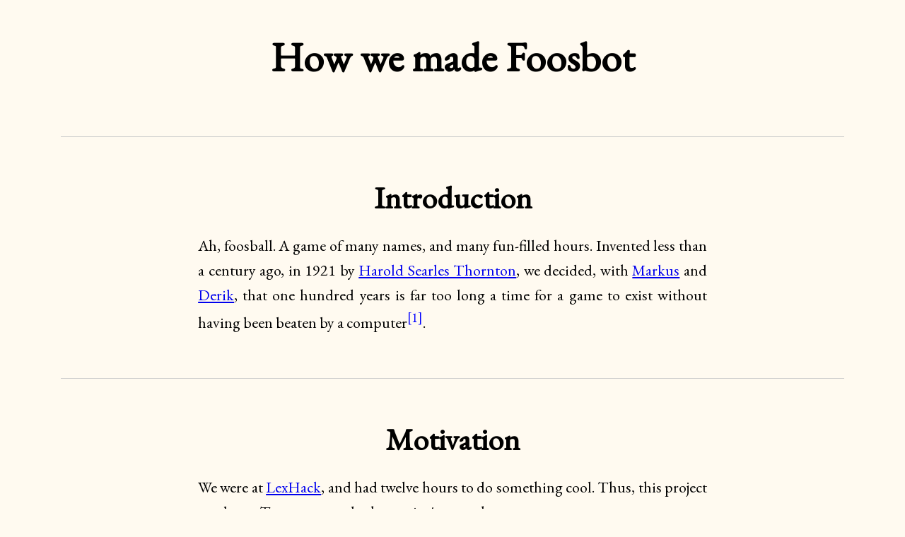

--- FILE ---
content_type: text/html; charset=UTF-8
request_url: https://andrew.gr/stories/foosbot/
body_size: 1506
content:
<!DOCTYPE html PUBLIC "-//W3C//DTD HTML 3.2 Final//EN">
<html>
<head>
    <title>How we made Foosbot</title>
    <script src="https://code.jquery.com/jquery-3.4.1.min.js"></script>
    <link rel="stylesheet" type="text/css" href="../assets/css/main.css" />
    <script type="text/x-mathjax-config">
        MathJax.Hub.Config({tex2jax: {inlineMath: [['$','$'], ['\\(','\\)']]}});
    </script>
    <script type="text/javascript"
            src="https://cdn.mathjax.org/mathjax/latest/MathJax.js?config=TeX-AMS-MML_HTMLorMML">
    </script>
    <!-- track people without ublock -->
    <script async src="https://www.googletagmanager.com/gtag/js?id=UA-143214037-1"></script>
    <script>
      window.dataLayer = window.dataLayer || [];
      function gtag(){dataLayer.push(arguments);}
      gtag('js', new Date());
        
      gtag('config', 'UA-143214037-1');
    </script>
</head>

<!--
<sup><a class="footnote">[1]</a></sup><div id="fn1" class="fn-text">Though they did lead to the famous <i>Unpublished Notes on the Curse of Dimensionality</i>, written over several nights by Michelle and me.</div></div>
-->

<body>
<h1>
    How we made Foosbot
</h1>

<h3>Introduction</h3>
<div class="p">Ah, foosball. A game of many names, and many fun-filled hours. Invented less than a century ago, in 1921 by <a href="https://worldwide.espacenet.com/publicationDetails/biblio?FT=D&date=19231101&DB=EPODOC&locale=en_EP&CC=GB&NR=205991A&KC=A&ND=4">Harold Searles Thornton</a>, we decided, with <a href="https://github.com/169Markus">Markus</a> and <a href="https://derikk.com">Derik</a>, that one hundred years is far too long a time for a game to exist without having been beaten by a computer<sup><a class="footnote">[1]</a></sup><div id="fn1" class="fn-text">While writing this, I figured it might be interesting to look at a table of games, ordered by how long they existed for before they were beat by a computer, before I realized that this chart would inevitably turn into "how long has the game existed for" (I give soccer twenty more years <i>tops</i>). Anyways, the <a href="https://en.wikipedia.org/wiki/Human%E2%80%93computer_chess_matches">Wikipedia page for human-computer chess matches</a> makes for a thrilling read.</div>.
</div>

<h3>Motivation</h3>
<div class="p">We were at <a href="https://lexhack.org">LexHack</a>, and had twelve hours to do something cool. Thus, this project was born. Turns out, twelve hours, isn't enough.</div>

<h3>How it "works"</h3>
<div class="p">Well, explaining things in text is boring, so we made a wonderful video. Check it out!</div>

<iframe width="560" height="315" src="https://www.youtube.com/embed/oOQoENfbZaM" frameborder="0" allow="accelerometer; autoplay; encrypted-media; gyroscope; picture-in-picture" allowfullscreen></iframe>



<script>
    $( ".footnote" ).click(function() {
        link = $( this );
        num = link.html().split("")[1];
        
        link.css("color", "purple");
        
        footnote = $( "#fn" + num );
        
        if (footnote.hasClass("expanded")) {
            footnote.slideUp();  
        } else {
            footnote.slideDown();  
        }
        
        footnote.toggleClass("expanded"); 
    });
</script>

</body>
</html>

--- FILE ---
content_type: text/css
request_url: https://andrew.gr/stories/assets/css/main.css
body_size: 1009
content:
@import url('https://fonts.googleapis.com/css?family=EB+Garamond&display=swap');

body {
    font-family: "EB Garamond", "Open Sans", "Lato", "Helvetica", serif;
    margin: 6vmin 12vmin;
    text-align: center;
    background-color: #fffaf0;
    overflow-x: hidden;  /* TODO: Localize for quote elements */
}

::-moz-selection { /* Code for Firefox */
  background: #FFE2A8;
}

::selection {
  background: #FFE2A8;
}

h1 {
    font-size: 8vmin;
    /*font-weight: 400;*/
    text-align: center;
    padding: 0 5vmin 2vmin;
    margin: 0;
}

.subtitle {
    font-size: 3vmin;
    text-align: center;
}

.header {
    padding-bottom: 20px;
    border-bottom: solid #444 1px;
    text-align: center;
}

#banner {
    background-color: #ff0;
}

h3 {
    border-top: solid #ccc 1px;
    /*line-height: 10vmin;*/
    padding-top: 8vmin;
    font-size: 6vmin;
    margin: 60px 0 0 0;
    /*padding-left: 17.5%;*/
    /*display: block;*/
}

h4 {
    border-top: solid #ccc 1px;
    font-size: 6vmin;
    padding-top: 4vmin;
}

h5 {
    font-size: 4vmin;
    text-align: left;
    margin: 60px 0 0 0;
    display: block;
    width: 65%;
}

.full {
    width: 100%;
}

.part {
    width: 65%;
    height: 1px;
    background-color: #aaa;
    margin: auto;
}

.quote {
    margin-left: -52%;
    margin-right: -52%;
    padding-left: 40%;
    padding-right: 40%;
    padding-top: 12px;
    padding-bottom: 12px;
    background-color: #cacaca;
    /*color: #000;*/
}

.p {
    display: block;
    margin-top: 1em;
    margin-bottom: 1em;
    margin-left: auto;
    margin-right: auto;
    line-height: 1.6;
    text-align: justify;
    text-justify: inter-word;
    width: 100%;
    /*color: rgba(0, 0, 0, 0.8);*/
    font-size: 22px;
}

.caption {
    text-align: center;
    font-size: 18px;
}

#left_btn {
    display: inline-block;
    height: 400px;
    width: 300px;
    background-color: purple;
    font-size: 56px;
}

.aside {
    float: right;
    position: relative;
    width: 13vw;
    text-align: left;
    font-style: italic;
    margin-right: -17vw;
    font-size: 16px;
} 

@media (min-width: 780px) {
    .p {
        width: 65%;
        font-size: 22px;
    }
}

header {
    background: white;
    top: 0;
}

.fn-text {
    display: none;
    width: 70%;
    margin: auto;
    margin-top: 10px;
    margin-bottom: 10px;
    /*font-family: "Helvetica", sans-serif;*/
    background-color: #DEB887;
    padding: 10px;
    text-size-adjust: 200%;
    text-justify: none;
}

.footnote {
    text-decoration: none;
    cursor: pointer;
    color: blue;
}

.sw {
    text-decoration: none;
    cursor: pointer;
    color: blue;
}

.removable {
    padding: 30px;
    width: 65%;
    margin-left: auto;
    margin-right: auto;
    /*background-color: #faebd7;*/
    border: 1px solid black;
    border-radius: 20px;
}

.slidecontainer {
  width: 100%;
}

.slider {
  -webkit-appearance: none;
  -moz-appearance: none;
  width: 350px;
  height: 15px;
  border-radius: 5px;
  background: #d3d3d3;
  outline: none;
  opacity: 0.7;
  -webkit-transition: .2s;
  -moz-transition: .2s;
  -o-transition: .2s;
  transition: opacity .2s;
}

.slider:hover {
  opacity: 1;
}

.slider::-webkit-slider-thumb {
  -webkit-appearance: none;
  -moz-appearance: none;
  appearance: none;
  width: 25px;
  height: 25px;
  border-radius: 50%;
  background: #4CAF50;
  cursor: pointer;
}

.slider::-moz-range-thumb {
  width: 25px;
  height: 25px;
  border-radius: 50%;
  background: #4CAF50;
  cursor: pointer;
}

.b_t {
    margin: auto;
    font-size: 22px;
    border-collapse: collapse;
}

tr { border: none; }
td {
    padding-left: 20px;
    padding-right: 20px;
    padding-top: 3px;
    padding-bottom: 3px;
}
.lll {
    border-right: solid 1px black; 
}

.chart {
    width: 65%;
    margin: auto;
    background-color: gray;
}

.cite {
    font-size: 14px;
    background-color: lightgrey;
    width: 100%;
    padding: 15px;
    overflow-x: scroll;
    border-radius: 10px;
}